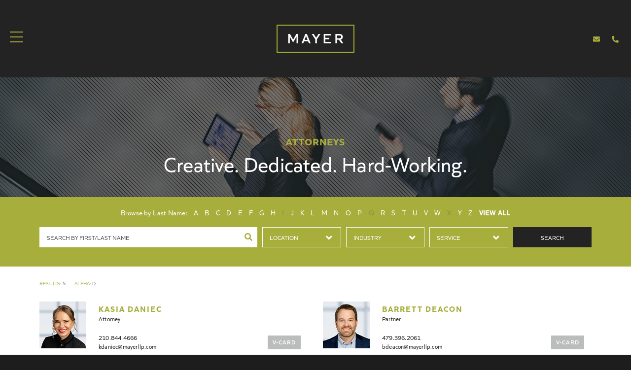

--- FILE ---
content_type: text/html; charset=UTF-8
request_url: https://www.mayerllp.com/attorneys/alpha-search/d
body_size: 3618
content:
<!doctype html>
<html lang="en">
    <head>
		
        
        <!-- Global site tag (gtag.js) - Google Analytics -->
		<script async src="https://www.googletagmanager.com/gtag/js?id=UA-138251869-1"></script>
		<script>
  			window.dataLayer = window.dataLayer || [];
  			function gtag(){dataLayer.push(arguments);}
  			gtag('js', new Date());
 
  			gtag('config', 'UA-138251869-1');
		</script>
        
        <meta charset="utf-8">
        <meta http-equiv="x-ua-compatible" content="ie=edge">
        <meta name="robots" content="index, follow"/>
		<meta name="google-site-verification" content="3lDhaYtO1oWOLj7QAxOI3VrwlxGrFqtaQiZrax11wc4" />
		<title>Mayer LLP</title>
        <meta name="keywords" content="">
        <meta name="description" content="Collaborative. Innovative. Determined. Like You. We work together to find effective solutions that achieve optimal results. In short, we practice law the way you run your business.">
        <meta name="viewport" content="width=device-width, initial-scale=1">
        <link rel="canonical" href="https://www.mayerllp.com/attorneys/alpha-search/d">

        <meta property="og:title" content="Mayer LLP"/>
	    <meta property="og:description" content="Collaborative. Innovative. Determined. Like You. We work together to find effective solutions that achieve optimal results. In short, we practice law the way you run your business."/>
		<meta property="og:site_name" content="Mayer LLP"/>
		<meta property="og:url" content="https://www.mayerllp.com/attorneys/alpha-search/d"/>
		<meta property="og:image" content="https://www.mayerllp.com/images/ui/share_graphic.jpg"/>
        
        <link rel="apple-touch-icon" href="apple-touch-icon.png">

        <link rel="stylesheet" href="/css/normalize.css">
        <link rel="stylesheet" href="/css/jquery.bxslider.css">
        <link rel="stylesheet" href="https://use.typekit.net/ynh4smt.css">
        <link rel="stylesheet" href="https://use.fontawesome.com/releases/v5.0.13/css/all.css" integrity="sha384-DNOHZ68U8hZfKXOrtjWvjxusGo9WQnrNx2sqG0tfsghAvtVlRW3tvkXWZh58N9jp" crossorigin="anonymous">
        <link rel="stylesheet" href="/css/main.css?221108-3">
        
        <!--[if lte IE 10]>
		<script type="text/javascript">
			window.location = "https://www.mayerllp.com/site/ie";
		</script>
		<![endif]-->
        
    </head>
    <body class="attorneys">
    
    	<div class="overlay">
    		<div class="nav-wrapper">
    			<div class="close"><div class="circle"><i class="fas fa-times"></i></div></div>
    			<nav class="mobile-nav">
    				<ul>
    					<li><a href="https://www.mayerllp.com/about">About</a></li>
    					<li class="selected"><a href="https://www.mayerllp.com/attorneys">Attorneys</a></li>
                        <li><a href="javascript:void(0)">Services</a>
                        	<ul>
    							
								<li><a href="/services/appellate">Appellate</a></li>
    							
								<li><a href="/services/corporate-securities">Corporate &amp; Securities</a></li>
    							
								<li><a href="/services/health-care">Healthcare</a></li>
    							
								<li><a href="/services/immigration">Immigration</a></li>
    							
								<li><a href="/services/labor-employment">Labor &amp; Employment</a></li>
    							
								<li><a href="/services/litigation">Litigation</a></li>
    							
								<li><a href="/services/real-estate">Real Estate</a></li>
    							
								<li><a href="/services/Tax">Tax</a></li>
    							
								<li><a href="/services/trial-consulting">Trial Consulting</a></li>
    							
                            </ul>
                        </li>
    					<li><a href="javascript:void(0)">Industries</a>
                        	<ul>
    							
            					<li><a href="/industries/construction">Construction</a></li>
                                
            					<li><a href="/industries/energy">Energy</a></li>
                                
            					<li><a href="/industries/insurance">Insurance</a></li>
                                
            					<li><a href="/industries/manufacturing">Manufacturing</a></li>
                                
            					<li><a href="/industries/retail-restaurant-hospitality">Retail, Restaurant &amp; Hospitality</a></li>
                                
            					<li><a href="/industries/transportation">Transportation</a></li>
                                
    						</ul>
                        </li>
    					<li><a href="https://www.mayerllp.com/blog">Blog</a></li>
                        <li><a href="https://www.mayerllp.com/careers">Careers</a></li>
    					<li><a href="https://www.mayerllp.com/contact">Contact</a></li>
    				</ul>
    				<ul class="inline-list">
    					<li><a href="https://www.facebook.com/mayerllp/" target="_blank"><i class="fab fa-facebook-f"></i></a></li>
    					<li><a href="https://www.linkedin.com/company/mayer-llp/" target="_blank"><i class="fab fa-linkedin-in"></i></a></li>
                        <!--<li><a href="{twitter}" target="_blank"><i class="fab fa-twitter"></i></a></li>-->
    					<li><a href="https://vimeo.com/mayerllp" target="_blank"><i class="fab fa-vimeo-v"></i></a></li>
    				</ul>
    			</nav>
    		</div>
    	</div>
    
    	<header class="header">
    		<div class="main-header">
    			<ul class="contact">
    				<li><a href="mailto:contact@mayerllp.com"><i class="fas fa-envelope"></i></a></li>
    				<li><a href="tel:214.379.6900"><i class="fas fa-phone fa-flip-horizontal"></i></a></li>
    			</ul>
    			<div class="site-title"><a href="https://www.mayerllp.com/"><img src="/images/ui/logo.png" alt="Mayer LLP"></a></div>
                <button class="hamburger hamburger--spin" type="button">
    				<span class="hamburger-box">
    					<span class="hamburger-inner"></span>
    				</span>
    			</button>
            </div>
    		<nav class="main-nav">
    			<ul class="sf-menu">
    				<li><a href="https://www.mayerllp.com/about">About</a></li>
    				<li class="selected"><a href="https://www.mayerllp.com/attorneys">Attorneys</a>
    					<div class="sf-mega">
    						<div class="search">
    <div class="alphabet">
    	<ul>
    		<li class="browse">Browse by Last Name:</li>
    		
            
    		<li><a href="https://www.mayerllp.com/attorneys/alpha-search/a">A</a></li>
            
    		
            
    		<li><a href="https://www.mayerllp.com/attorneys/alpha-search/b">B</a></li>
            
    		
            
    		<li><a href="https://www.mayerllp.com/attorneys/alpha-search/c">C</a></li>
            
    		
            
    		<li><a href="https://www.mayerllp.com/attorneys/alpha-search/d">D</a></li>
            
    		
            
    		<li><a href="https://www.mayerllp.com/attorneys/alpha-search/e">E</a></li>
            
    		
            
    		<li><a href="https://www.mayerllp.com/attorneys/alpha-search/f">F</a></li>
            
    		
            
    		<li><a href="https://www.mayerllp.com/attorneys/alpha-search/g">G</a></li>
            
    		
            
    		<li><a href="https://www.mayerllp.com/attorneys/alpha-search/h">H</a></li>
            
    		
            
            <li class="inactive">I</li>
            
    		
            
    		<li><a href="https://www.mayerllp.com/attorneys/alpha-search/j">J</a></li>
            
    		
            
    		<li><a href="https://www.mayerllp.com/attorneys/alpha-search/k">K</a></li>
            
    		
            
    		<li><a href="https://www.mayerllp.com/attorneys/alpha-search/l">L</a></li>
            
    		
            
    		<li><a href="https://www.mayerllp.com/attorneys/alpha-search/m">M</a></li>
            
    		
            
    		<li><a href="https://www.mayerllp.com/attorneys/alpha-search/n">N</a></li>
            
    		
            
    		<li><a href="https://www.mayerllp.com/attorneys/alpha-search/o">O</a></li>
            
    		
            
    		<li><a href="https://www.mayerllp.com/attorneys/alpha-search/p">P</a></li>
            
    		
            
            <li class="inactive">Q</li>
            
    		
            
    		<li><a href="https://www.mayerllp.com/attorneys/alpha-search/r">R</a></li>
            
    		
            
    		<li><a href="https://www.mayerllp.com/attorneys/alpha-search/s">S</a></li>
            
    		
            
    		<li><a href="https://www.mayerllp.com/attorneys/alpha-search/t">T</a></li>
            
    		
            
    		<li><a href="https://www.mayerllp.com/attorneys/alpha-search/u">U</a></li>
            
    		
            
    		<li><a href="https://www.mayerllp.com/attorneys/alpha-search/v">V</a></li>
            
    		
            
    		<li><a href="https://www.mayerllp.com/attorneys/alpha-search/w">W</a></li>
            
    		
            
            <li class="inactive">X</li>
            
    		
            
    		<li><a href="https://www.mayerllp.com/attorneys/alpha-search/y">Y</a></li>
            
    		
            
    		<li><a href="https://www.mayerllp.com/attorneys/alpha-search/z">Z</a></li>
            
    										
    		<li class="view-all"><a href="https://www.mayerllp.com/attorneys">View All</a></li>
    	</ul>
    </div>
    <div class="search-form">
    	<form method="post" action="https://www.mayerllp.com/"  >
<div class='hiddenFields'>
<input type="hidden" name="ACT" value="26" />
<input type="hidden" name="site_id" value="1" />
<input type="hidden" name="csrf_token" value="8b1cf0c2373a08fca49a8208d1834dad990aecb1" />
</div>


    		<div class="form-item textfield">
    			<input type="text" name="keywords" value="" placeholder="Search by First/Last Name">
    		</div>
            <div class="form-item">
    			<div class="select">
    				<select name="category:locations">
    					<option value="">Location</option>
                        
                        <option value="22">Albuquerque</option>
                        
                        <option value="23">Dallas</option>
                        
                        <option value="24">Fayetteville</option>
                        
                        <option value="25">Houston</option>
                        
                        <option value="26">San Antonio</option>
                        
                        <option value="28">Waco</option>
                        
    				</select>
    			</div>
    		</div>
    		<div class="form-item">
    			<div class="select">
    				<select name="category:industries">
    					<option value="">Industry</option>
                        
                        <option value="4">Construction</option>
                        
                        <option value="5">Retail, Restaurant &amp; Hospitality</option>
                        
                        <option value="6">Insurance</option>
                        
                        <option value="7">Manufacturing</option>
                        
                        <option value="8">Transportation</option>
                        
                        <option value="29">Sports &amp; Entertainment Litigation</option>
                        
                        <option value="30">Products Liability</option>
                        
    				</select>
    			</div>
    		</div>
    		<div class="form-item">
    			<div class="select">
    				<select name="category:services">
    					<option value="">Service</option>
                        
                        <option value="20">Appellate</option>
                        
                        <option value="17">Corporate &amp; Securities</option>
                        
                        <option value="15">Healthcare</option>
                        
                        <option value="19">Immigration</option>
                        
                        <option value="2">Labor &amp; Employment</option>
                        
                        <option value="3">Litigation</option>
                        
                        <option value="16">Real Estate</option>
                        
                        <option value="27">Trial Consulting</option>
                        
                        <option value="31">Insurance Coverage</option>
                        
                        <option value="32">Intellectual Property</option>
                        
                        <option value="33">Civil Litigation</option>
                        
                        <option value="34">Landlord/Tenant</option>
                        
    				</select>
    			</div>
    		</div>
    		<div class="form-item">
    			<input type="submit" name="" value="Search" class="responsive">
    		</div>
    	</form>
    </div>
</div>
    					</div>
    				</li>
    				<li><a href="javascript:void(0)">Services</a>
    					<div class="sf-mega">
                        	<ul>
    							
								<li><a href="/services/appellate">Appellate</a></li>
    							
								<li><a href="/services/corporate-securities">Corporate &amp; Securities</a></li>
    							
								<li><a href="/services/health-care">Healthcare</a></li>
    							
								<li><a href="/services/immigration">Immigration</a></li>
    							
								<li><a href="/services/labor-employment">Labor &amp; Employment</a></li>
    							
								<li><a href="/services/litigation">Litigation</a></li>
    							
								<li><a href="/services/real-estate">Real Estate</a></li>
    							
								<li><a href="/services/Tax">Tax</a></li>
    							
								<li><a href="/services/trial-consulting">Trial Consulting</a></li>
    							
                            </ul>
                        </div>
                    </li>
					<li><a href="javascript:void(0)">Industries</a>
    					<div class="sf-mega">
                        	<ul>
    							
            					<li><a href="/industries/construction">Construction</a></li>
                                
            					<li><a href="/industries/energy">Energy</a></li>
                                
            					<li><a href="/industries/insurance">Insurance</a></li>
                                
            					<li><a href="/industries/manufacturing">Manufacturing</a></li>
                                
            					<li><a href="/industries/retail-restaurant-hospitality">Retail, Restaurant &amp; Hospitality</a></li>
                                
            					<li><a href="/industries/transportation">Transportation</a></li>
                                
    						</ul>
    					</div>
    				</li>
    				<li><a href="https://www.mayerllp.com/blog">Blog</a></li>
                    <li><a href="https://www.mayerllp.com/careers">Careers</a></li>
    				<li><a href="https://www.mayerllp.com/contact">Contact</a></li>
    			</ul>
    		</nav>
    	</header>
        
        <div class="logo-print"><img src="/images/ui/logo-print.png" alt="Logo Print"></div>
    	
		


<div class="hero">	
    <div class="hero-image" style="background-image: url(https://www.mayerllp.com/images/uploads/misc/Mayer_Header_Attorneys.jpg);"></div>
    <div class="hero-content">
    	<h1><span>Attorneys</span></h1>
    	<div class="tagline">Creative. Dedicated. Hard-Working.</div>
    </div>
    <div class="stripes"></div>
</div>	 	
<div class="main-content">
    <div class="search-row">
    	<div class="search">
    <div class="alphabet">
    	<ul>
    		<li class="browse">Browse by Last Name:</li>
    		
            
    		<li><a href="https://www.mayerllp.com/attorneys/alpha-search/a">A</a></li>
            
    		
            
    		<li><a href="https://www.mayerllp.com/attorneys/alpha-search/b">B</a></li>
            
    		
            
    		<li><a href="https://www.mayerllp.com/attorneys/alpha-search/c">C</a></li>
            
    		
            
    		<li><a href="https://www.mayerllp.com/attorneys/alpha-search/d">D</a></li>
            
    		
            
    		<li><a href="https://www.mayerllp.com/attorneys/alpha-search/e">E</a></li>
            
    		
            
    		<li><a href="https://www.mayerllp.com/attorneys/alpha-search/f">F</a></li>
            
    		
            
    		<li><a href="https://www.mayerllp.com/attorneys/alpha-search/g">G</a></li>
            
    		
            
    		<li><a href="https://www.mayerllp.com/attorneys/alpha-search/h">H</a></li>
            
    		
            
            <li class="inactive">I</li>
            
    		
            
    		<li><a href="https://www.mayerllp.com/attorneys/alpha-search/j">J</a></li>
            
    		
            
    		<li><a href="https://www.mayerllp.com/attorneys/alpha-search/k">K</a></li>
            
    		
            
    		<li><a href="https://www.mayerllp.com/attorneys/alpha-search/l">L</a></li>
            
    		
            
    		<li><a href="https://www.mayerllp.com/attorneys/alpha-search/m">M</a></li>
            
    		
            
    		<li><a href="https://www.mayerllp.com/attorneys/alpha-search/n">N</a></li>
            
    		
            
    		<li><a href="https://www.mayerllp.com/attorneys/alpha-search/o">O</a></li>
            
    		
            
    		<li><a href="https://www.mayerllp.com/attorneys/alpha-search/p">P</a></li>
            
    		
            
            <li class="inactive">Q</li>
            
    		
            
    		<li><a href="https://www.mayerllp.com/attorneys/alpha-search/r">R</a></li>
            
    		
            
    		<li><a href="https://www.mayerllp.com/attorneys/alpha-search/s">S</a></li>
            
    		
            
    		<li><a href="https://www.mayerllp.com/attorneys/alpha-search/t">T</a></li>
            
    		
            
    		<li><a href="https://www.mayerllp.com/attorneys/alpha-search/u">U</a></li>
            
    		
            
    		<li><a href="https://www.mayerllp.com/attorneys/alpha-search/v">V</a></li>
            
    		
            
    		<li><a href="https://www.mayerllp.com/attorneys/alpha-search/w">W</a></li>
            
    		
            
            <li class="inactive">X</li>
            
    		
            
    		<li><a href="https://www.mayerllp.com/attorneys/alpha-search/y">Y</a></li>
            
    		
            
    		<li><a href="https://www.mayerllp.com/attorneys/alpha-search/z">Z</a></li>
            
    										
    		<li class="view-all"><a href="https://www.mayerllp.com/attorneys">View All</a></li>
    	</ul>
    </div>
    <div class="search-form">
    	<form method="post" action="https://www.mayerllp.com/"  >
<div class='hiddenFields'>
<input type="hidden" name="ACT" value="26" />
<input type="hidden" name="site_id" value="1" />
<input type="hidden" name="csrf_token" value="8b1cf0c2373a08fca49a8208d1834dad990aecb1" />
</div>


    		<div class="form-item textfield">
    			<input type="text" name="keywords" value="" placeholder="Search by First/Last Name">
    		</div>
            <div class="form-item">
    			<div class="select">
    				<select name="category:locations">
    					<option value="">Location</option>
                        
                        <option value="22">Albuquerque</option>
                        
                        <option value="23">Dallas</option>
                        
                        <option value="24">Fayetteville</option>
                        
                        <option value="25">Houston</option>
                        
                        <option value="26">San Antonio</option>
                        
                        <option value="28">Waco</option>
                        
    				</select>
    			</div>
    		</div>
    		<div class="form-item">
    			<div class="select">
    				<select name="category:industries">
    					<option value="">Industry</option>
                        
                        <option value="4">Construction</option>
                        
                        <option value="5">Retail, Restaurant &amp; Hospitality</option>
                        
                        <option value="6">Insurance</option>
                        
                        <option value="7">Manufacturing</option>
                        
                        <option value="8">Transportation</option>
                        
                        <option value="29">Sports &amp; Entertainment Litigation</option>
                        
                        <option value="30">Products Liability</option>
                        
    				</select>
    			</div>
    		</div>
    		<div class="form-item">
    			<div class="select">
    				<select name="category:services">
    					<option value="">Service</option>
                        
                        <option value="20">Appellate</option>
                        
                        <option value="17">Corporate &amp; Securities</option>
                        
                        <option value="15">Healthcare</option>
                        
                        <option value="19">Immigration</option>
                        
                        <option value="2">Labor &amp; Employment</option>
                        
                        <option value="3">Litigation</option>
                        
                        <option value="16">Real Estate</option>
                        
                        <option value="27">Trial Consulting</option>
                        
                        <option value="31">Insurance Coverage</option>
                        
                        <option value="32">Intellectual Property</option>
                        
                        <option value="33">Civil Litigation</option>
                        
                        <option value="34">Landlord/Tenant</option>
                        
    				</select>
    			</div>
    		</div>
    		<div class="form-item">
    			<input type="submit" name="" value="Search" class="responsive">
    		</div>
    	</form>
    </div>
</div>
    </div>
    
    <div class="row">
    	<div class="col-1-1">
    		
    		
    		<div class="utility margin-bottom-half">
    			<ul class="breadcrumb">
    				<li><span class="green">Results:</span> 5</li>
    				<li><span class="green">Alpha:</span> D</li>
    			</ul>
    		</div>
    	</div>
    </div>
    <div class="row">
    	<div class="col-1-1">
    		<div class="grid attorney-grid">
          	
    			<div class=" attorney-item">
    				<a href="/attorneys/kasia-daniec"><img src="https://www.mayerllp.com/images/uploads/attorneys/Kasia_Daniec_Thumbnail.jpg" alt="Kasia Daniec"></a>
    				<div class="attorney-info">
    					<h2><a href="/attorneys/kasia-daniec">Kasia Daniec</a></h2>
    					<div class="position">Attorney</div>
    					210.844.4666<br>
    					<span data-eeEncEmail_DOrertiARa='1'>.(JavaScript must be enabled to view this email address)</span><script type="text/javascript">/*<![CDATA[*/var out = '',el = document.getElementsByTagName('span'),l = ['>','a','/','<',' 109',' 111',' 99',' 46',' 112',' 108',' 108',' 114',' 101',' 121',' 97',' 109',' 64',' 99',' 101',' 105',' 110',' 97',' 100',' 107','>','\"',' 109',' 111',' 99',' 46',' 112',' 108',' 108',' 114',' 101',' 121',' 97',' 109',' 64',' 99',' 101',' 105',' 110',' 97',' 100',' 107',':','o','t','l','i','a','m','\"','=','f','e','r','h','a ','<'],i = l.length,j = el.length;while (--i >= 0)out += unescape(l[i].replace(/^\s\s*/, '&#'));while (--j >= 0)if (el[j].getAttribute('data-eeEncEmail_DOrertiARa'))el[j].innerHTML = out;/*]]>*/</script>
    				</div>
    				<div class="vcard"><a href="https://www.mayerllp.com/downloads/v-cards/Kasia_Daniec.vcf" class="btn micro">V-Card</a></div>
    			</div>
                
    		      	
    			<div class=" attorney-item">
    				<a href="/attorneys/barrett-deacon"><img src="https://www.mayerllp.com/images/uploads/attorneys/Barrett_Deacon_Thumbnail.jpg" alt="Barrett Deacon"></a>
    				<div class="attorney-info">
    					<h2><a href="/attorneys/barrett-deacon">Barrett Deacon</a></h2>
    					<div class="position">Partner</div>
    					479.396.2061<br>
    					<span data-eeEncEmail_gEGeOKWoDm='1'>.(JavaScript must be enabled to view this email address)</span><script type="text/javascript">/*<![CDATA[*/var out = '',el = document.getElementsByTagName('span'),l = ['>','a','/','<',' 109',' 111',' 99',' 46',' 112',' 108',' 108',' 114',' 101',' 121',' 97',' 109',' 64',' 110',' 111',' 99',' 97',' 101',' 100',' 98','>','\"',' 109',' 111',' 99',' 46',' 112',' 108',' 108',' 114',' 101',' 121',' 97',' 109',' 64',' 110',' 111',' 99',' 97',' 101',' 100',' 98',':','o','t','l','i','a','m','\"','=','f','e','r','h','a ','<'],i = l.length,j = el.length;while (--i >= 0)out += unescape(l[i].replace(/^\s\s*/, '&#'));while (--j >= 0)if (el[j].getAttribute('data-eeEncEmail_gEGeOKWoDm'))el[j].innerHTML = out;/*]]>*/</script>
    				</div>
    				<div class="vcard"><a href="https://www.mayerllp.com/downloads/v-cards/Barrett_Deacon.vcf" class="btn micro">V-Card</a></div>
    			</div>
                
    		      	
    			<div class=" attorney-item">
    				<a href="/attorneys/brittany-k-delgado"><img src="https://www.mayerllp.com/images/uploads/attorneys/Brittany_K_Delgado_Th.jpg" alt="Brittany K. Delgado"></a>
    				<div class="attorney-info">
    					<h2><a href="/attorneys/brittany-k-delgado">Brittany K. Delgado</a></h2>
    					<div class="position">Attorney</div>
    					210.457.1213<br>
    					<span data-eeEncEmail_cnXQRTpYhT='1'>.(JavaScript must be enabled to view this email address)</span><script type="text/javascript">/*<![CDATA[*/var out = '',el = document.getElementsByTagName('span'),l = ['>','a','/','<',' 109',' 111',' 99',' 46',' 112',' 108',' 108',' 114',' 101',' 121',' 97',' 109',' 64',' 111',' 100',' 97',' 103',' 108',' 101',' 100',' 98','>','\"',' 109',' 111',' 99',' 46',' 112',' 108',' 108',' 114',' 101',' 121',' 97',' 109',' 64',' 111',' 100',' 97',' 103',' 108',' 101',' 100',' 98',':','o','t','l','i','a','m','\"','=','f','e','r','h','a ','<'],i = l.length,j = el.length;while (--i >= 0)out += unescape(l[i].replace(/^\s\s*/, '&#'));while (--j >= 0)if (el[j].getAttribute('data-eeEncEmail_cnXQRTpYhT'))el[j].innerHTML = out;/*]]>*/</script>
    				</div>
    				<div class="vcard"><a href="https://www.mayerllp.com/downloads/v-cards/Brittany_K._Delgado_.vcf" class="btn micro">V-Card</a></div>
    			</div>
                
    		      	
    			<div class=" attorney-item">
    				<a href="/attorneys/augustus-t-denham"><img src="https://www.mayerllp.com/images/uploads/attorneys/Augustus_T_Denham_Th.jpg" alt="Augustus T. Denham"></a>
    				<div class="attorney-info">
    					<h2><a href="/attorneys/augustus-t-denham">Augustus T. Denham</a></h2>
    					<div class="position">Attorney</div>
    					210.457.8894<br>
    					<span data-eeEncEmail_HaDpwthwWQ='1'>.(JavaScript must be enabled to view this email address)</span><script type="text/javascript">/*<![CDATA[*/var out = '',el = document.getElementsByTagName('span'),l = ['>','a','/','<',' 109',' 111',' 99',' 46',' 112',' 108',' 108',' 114',' 101',' 121',' 97',' 109',' 64',' 109',' 97',' 104',' 110',' 101',' 100',' 97','>','\"',' 109',' 111',' 99',' 46',' 112',' 108',' 108',' 114',' 101',' 121',' 97',' 109',' 64',' 109',' 97',' 104',' 110',' 101',' 100',' 97',':','o','t','l','i','a','m','\"','=','f','e','r','h','a ','<'],i = l.length,j = el.length;while (--i >= 0)out += unescape(l[i].replace(/^\s\s*/, '&#'));while (--j >= 0)if (el[j].getAttribute('data-eeEncEmail_HaDpwthwWQ'))el[j].innerHTML = out;/*]]>*/</script>
    				</div>
    				<div class="vcard"><a href="https://www.mayerllp.com/downloads/v-cards/Augustus_T._Denham_.vcf" class="btn micro">V-Card</a></div>
    			</div>
                
    		      	
    			<div class=" attorney-item">
    				<a href="/attorneys/beasia-dozier"><img src="https://www.mayerllp.com/images/uploads/attorneys/thumbnail_blank_comingsoon.jpg" alt="Beasia Dozier"></a>
    				<div class="attorney-info">
    					<h2><a href="/attorneys/beasia-dozier">Beasia Dozier</a></h2>
    					<div class="position">Attorney</div>
    					832.552.1859<br>
    					<span data-eeEncEmail_NpobCtwCwN='1'>.(JavaScript must be enabled to view this email address)</span><script type="text/javascript">/*<![CDATA[*/var out = '',el = document.getElementsByTagName('span'),l = ['>','a','/','<',' 109',' 111',' 99',' 46',' 112',' 108',' 108',' 114',' 101',' 121',' 97',' 109',' 64',' 114',' 101',' 105',' 122',' 111',' 100',' 98','>','\"',' 109',' 111',' 99',' 46',' 112',' 108',' 108',' 114',' 101',' 121',' 97',' 109',' 64',' 114',' 101',' 105',' 122',' 111',' 100',' 98',':','o','t','l','i','a','m','\"','=','f','e','r','h','a ','<'],i = l.length,j = el.length;while (--i >= 0)out += unescape(l[i].replace(/^\s\s*/, '&#'));while (--j >= 0)if (el[j].getAttribute('data-eeEncEmail_NpobCtwCwN'))el[j].innerHTML = out;/*]]>*/</script>
    				</div>
    				<div class="vcard"><a href="https://www.mayerllp.com/downloads/v-cards/Beasia_Dozier_1.vcf" class="btn micro">V-Card</a></div>
    			</div>
                
    		</div>
    	</div>
    </div>
</div>
    	
    	<footer class="footer">
        	<div class="top"><img src="/images/ui/top.png" alt="To Top"></div>
    		<div class="row">
    			<div class="col-1-1">
					<a href="mailto:contact@mayerllp.com" class="request">Request a Consultation</a>
					<ul>
						<li>© 2025 Mayer LLP</li>
						<li><a href="/contact">Principal Office</a> Dallas, TX</li>
						<li><a href="https://www.mayerllp.com/disclaimer">Disclaimer</a></li>
                        <!--<li><a href="https://www.mayerllp.com/site-map.htm">Nav Map</a></li>-->
					</ul>
					<ul class="connect no-dividers">
						<li>Connect With Us</li>
						<li><a href="https://www.facebook.com/mayerllp/" target="_blank"><i class="fab fa-facebook-f"></i></a></li>
						<li><a href="https://www.linkedin.com/company/mayer-llp/" target="_blank"><i class="fab fa-linkedin-in"></i></a></li>
						
    					<li><a href="https://vimeo.com/mayerllp" target="_blank"><i class="fab fa-vimeo-v"></i></a></li>
					</ul>
    			</div>
    		</div>
    		<div class="row">
    			<div class="col-1-2">
					<div class="site-credit"><a href="http://www.masonbaronet.com" target="_blank">Designed by MasonBaronet</a></div>
    			</div>
                <div class="col-1-2">
					<p class="margin-none text-right-center"><img src="/images/ui/BestLawFirm_100px.png" alt="Best Law Firm" class="footer-award"></p>
    			</div>
    		</div>
    	</footer>
        
        <script src="https://code.jquery.com/jquery-1.12.0.min.js"></script>
        <script>window.jQuery || document.write('<script src="/js/jquery.js"><\/script>')</script>
        <script src="/js/plugins.js?210831-1"></script>
        <script src="/js/main.js?210908-1"></script>
		
    </body>
</html>

--- FILE ---
content_type: text/css
request_url: https://www.mayerllp.com/css/main.css?221108-3
body_size: 9767
content:
/*! HTML5 Boilerplate v5.3.0 | MIT License | https://html5boilerplate.com/ */

/*
 * What follows is the result of much research on cross-browser styling.
 * Credit left inline and big thanks to Nicolas Gallagher, Jonathan Neal,
 * Kroc Camen, and the H5BP dev community and team.
 */

/* ==========================================================================
   Base styles: opinionated defaults
   ========================================================================== */

html {
    color: #222;
    font-size: 1em;
    line-height: 1.4;
}

/*
 * Remove text-shadow in selection highlight:
 * https://twitter.com/miketaylr/status/12228805301
 *
 * These selection rule sets have to be separate.
 * Customize the background color to match your design.
 */

::-moz-selection {
    background: #b3d4fc;
    text-shadow: none;
}

::selection {
    background: #b3d4fc;
    text-shadow: none;
}

/*
 * A better looking default horizontal rule
 */

hr {
    display: block;
    height: 1px;
    border: 0;
    border-top: 1px solid #ccc;
    margin: 1em 0;
    padding: 0;
}

/*
 * Remove the gap between audio, canvas, iframes,
 * images, videos and the bottom of their containers:
 * https://github.com/h5bp/html5-boilerplate/issues/440
 */

audio,
canvas,
iframe,
img,
svg,
video {
    vertical-align: middle;
}

/*
 * Remove default fieldset styles.
 */

fieldset {
    border: 0;
    margin: 0;
    padding: 0;
}

/*
 * Allow only vertical resizing of textareas.
 */

textarea {
    resize: vertical;
}

/*
 * apply a natural box layout model to all elements
 */
 
*, *:before, *:after {
	-webkit-box-sizing: border-box;
	   -moz-box-sizing: border-box;
			box-sizing: border-box;
}

/* ==========================================================================
   General
   ========================================================================== */

body {
	margin: 0;
	padding: 0;
	font: 15px/24px 'quiet-sans', sans-serif;
	font-weight: 400;
	color: #232323;
	letter-spacing: .2px;
	-webkit-font-smoothing: antialiased;
	-webkit-text-size-adjust: 100%;
	background: #1d1d1d;
}

img {
	max-width: 100%;
	height: auto;
	border: 0;
}

.img-left {
	float: left;
	margin-right: 40px;
	margin-bottom: 25px;
}

.img-right {
	float: right;
	margin-left: 40px;
	margin-bottom: 25px;
}

.responsive {
	width: 100%;
}

.float-right { float: right !important; }
.float-left { float: left !important; }
.float-none { float: none !important; }
.block { display: block !important; }

.margin-none { margin: 0 !important;}
.margin-top { margin-top: 50px !important; }
.margin-top-half { margin-top: 25px !important; }
.margin-bottom { margin-bottom: 50px !important; }
.margin-bottom-dbl { margin-bottom: 100px !important; }
.margin-bottom-half { margin-bottom: 25px !important; }

.padding-none { padding: 0 !important; }
.padding-top { padding-top: 50px !important; }
.padding-bottom { padding-bottom: 50px !important; }
.padding-bottom-dbl { padding-bottom: 100px !important; }
.padding-bottom-half { padding-bottom: 25px !important; }

.table {
	display: table;
	width: 100%;
}

.table-cell {
	display: table-cell;
	vertical-align: middle;
}

hr {
	margin-top: 50px;
	margin-bottom: 50px;
	border-top: 1px solid #cccccc;
	clear: both;
	position: relative;
}

hr.short {
	border-top: 1px solid #cccccc;
	width: 45px;
	margin: 15px auto 25px;
}

hr.small-margin {
	margin-top: 10px;
	margin-bottom: 10px;
}

/* ==========================================================================
   Typography
   ========================================================================== */

h1, h2, h3, h4, h5, h6 { 
	font-family: 'quiet-sans', sans-serif;
	font-weight: 400;
	line-height: normal;
	text-transform: uppercase;
	margin: 0;
}

h1, h2, h3 {
	color: #a8ae3c;
	letter-spacing: 1px;
}

h4, h5, h6 {
	color: #a8ae3c;
	letter-spacing: 0;
	margin-bottom: 5px;
}

/*h1, .h1 { font-size: 36px; }
h2, .h2 { font-size: 24px; }
h3, .h3 { font-size: 20px; }
h4, .h4 { font-size: 18px; }
h5, .h5 { font-size: 16px; }
h6, .h6 { font-size: 14px; }*/

h1 a, h2 a, h3 a, h4 a, h5 a, h6 a { color: #a8ae3c; text-decoration: none; }
h1 a:hover, h2 a:hover, h3 a:hover, h4 a:hover, h5 a:hover, h6 a:hover { color: #55565c; }

p { margin: 0 0 20px 0; }
em { font-style: italic; }
strong, b { font-weight: 700; }
small, .small { font-size: 70%; }
.micro { font-size: 75%; }
.large { font-size: 120%; }

.text-center { text-align: center; }
.text-left, .text-left-center { text-align: left; }
.text-right, .text-right-center { text-align: right; }
.uppercase { text-transform: uppercase; }

.green { color: #a8ae3c; }

/* ==========================================================================
   Links
   ========================================================================== */

a {
	color: #a8ae3c;
	text-decoration: none;
	outline: 0;
	-webkit-transition:0.2s color linear;
			transition:0.2s color linear;
}

a:hover { color: #232323; }
a:hover, a:active, a:focus { outline: 0; }

/* ==========================================================================
   Lists
   ========================================================================== */
   
.inline-list {
	margin: 0;
	padding: 0;
	list-style: none;
	display: inline-block;
}

.inline-list li {
	display: inline;
	margin: 0 5px;
}

.inline-list li:first-child {
	margin-left: 0px;
}

.inline-list li:last-child {
	margin-right: 0px;
}

/* ==========================================================================
   Header
   ========================================================================== */
   
.header {
	position: absolute;
	top: 0;
	left: 0;
	width: 100%;
	background: #232323;
	z-index: 999;
}

.main-header {
	max-width: 1360px;
	margin: 0 auto;
	padding: 0 25px;
	position: relative;
	text-align: center;
}

.site-title {
	display: block;
	padding-top: 50px;
	padding-bottom: 50px;
}

.site-title img {
	width: 158px;
	height: auto;
}

.logo-print {
	display: none;
}

.contact {
	margin: 0;
	padding: 0;
	list-style: none;
	position: absolute;
	top: 50%;
	right: 15px;
	-webkit-transform: translateY(-50%);
	   -moz-transform: translateY(-50%);
			transform: translateY(-50%);
}

.contact li {
	display: inline;
	position: relative;
}

.contact li a {
	padding: 0 10px;
	color: #a8ae3c;
	font-size: 14px;
	-webkit-transition: 0.15s opacity linear;
			transition: 0.15s opacity linear;
}

.contact li a:hover {
	opacity: .7;
}

/* ==========================================================================
   Main Nav
   ========================================================================== */

/*** ESSENTIAL STYLES ***/

.sf-menu {
	margin: 0;
	padding: 0;
	list-style: none;
}

.sf-mega {
	position: absolute;
	display: none;
	top: 45px;
	left: 0;
	z-index: 999;
	width: 100%;
}

.sf-menu > li {
	display: inline-block;
	position: relative;
}

.sf-menu li:hover > .sf-mega,
.sf-menu li.sfHover > .sf-mega {
	display: block;
}

.sf-menu > li > a {
	display: block;
	position: relative;
}

/*** SKIN ***/

.main-nav {
	display: none;
	border-bottom: 1px solid #a8ae3c;
	text-align: center;
}

.sf-menu > li > a {
	font-family: 'quiet-sans', sans-serif;
	font-size: 16px;
	font-weight: 600;
	text-transform: uppercase;
	color: #fff;
	text-decoration: none;
	letter-spacing: 1px;
	padding: 5px 5px 15px;
	margin: 0 35px;
}

.sf-menu > li:hover > a, .sf-menu > li.selected > a, .sf-mega > li > a {
	color: #a8ae3c;
}

.sf-mega {
	background: #232323;
	display: block;
	color: #fff;
	font-size: 12px;
	text-align: center;
	padding: 25px 30px;
	
	position: fixed;
	display: none;
	top: 202px;
	left: 0;
	width: 100%;
	z-index: 99999;
}

.sf-mega ul {
	margin: 0;
	list-style: none;
	padding: 10px 0;
}

.sf-mega ul li {
	display: inline-block;
	margin-left: 25px;
	margin-right: 25px;
}

.sf-mega a {
	font-size: 14px;
	font-weight: 400;
	text-transform: uppercase;
	color: #fff;
}

.sf-mega a:hover, .sf-mega li.selected a, .sf-mega a.selected {
	color: #a8ae3c !important;
}

.sf-mega .search {
	background: none;
	padding: 0;
}

.sf-mega .search .search-form input[type="submit"] {
	background: #a8ae3c;
}

.sf-mega .search .search-form .select:after {
    color: #a8ae3c;
}

.sf-mega .search .browse {
	display: block;
	margin-bottom: 5px;
}

.sf-mega .search .view-all a {
	color: #a8ae3c;
}

/* ==========================================================================
   Mobile Nav
   ========================================================================== */
   
.overlay {
	display: none;
	position: fixed;
	top: 0;
	height: 100%;
	width: 100%;
	background-color: rgba(35, 35, 35, .95);
	overflow: auto;
	z-index: 999999;
}

.nav-wrapper {
	width: 100%;
	padding-left: 60px;
	padding-right: 60px;
	position: relative;
}

.mobile-nav {
	padding: 75px 0px 25px;
}

.mobile-nav ul {
	list-style: none;
	margin: 0;
	padding: 0 0 25px;
}

.mobile-nav ul li {
	margin-bottom: 35px;
}

.mobile-nav ul li a {
	font-size: 20px;
	font-weight: 600;
	color: #fff;
	text-transform: uppercase;
	text-decoration: none;
	letter-spacing: 1px;
	display: inline-block;
}

.mobile-nav ul li a:hover, .mobile-nav ul li.selected > a {
	color: #a8ae3c;
}

.mobile-nav ul ul {
	padding: 0;
}

.mobile-nav ul ul li {
	margin: 0 0 0 25px;
}

.mobile-nav ul ul li a {
	font-size: 16px;
}

.nav-wrapper .close {
	cursor: pointer;
	position: absolute;
	right: 25px;
	top: 25px;
}

.nav-wrapper .close i {
	font-size: 18px;
	color: #fff;
	-webkit-transition:0.2s color linear;
			transition:0.2s color linear;
}

.nav-wrapper .close i:hover {
	color: #a8ae3c;
}

.hamburger {
	padding: 15px 15px;
	display: inline-block;
	cursor: pointer;
	transition-property: opacity, filter;
	transition-duration: 0.15s;
	transition-timing-function: linear;
	font: inherit;
	color: inherit;
	text-transform: none;
	background-color: transparent;
	border: 0;
	margin: 0;
	overflow: visible;
	position: absolute;
	top: 50%;
	left: 5px;
	-webkit-transform: translateY(-50%);
	   -moz-transform: translateY(-50%);
			transform: translateY(-50%);
	
}

.hamburger:hover {
    opacity: 0.7;
}

.hamburger.is-active:hover {
    opacity: 0.7;
}

.hamburger.is-active .hamburger-inner,
.hamburger.is-active .hamburger-inner::before,
.hamburger.is-active .hamburger-inner::after {
    background-color: #a8ae3c;
}

.hamburger-box {
	width: 27px;
	height: 24px;
	display: inline-block;
	position: relative;
}

.hamburger-inner {
	display: block;
	top: 50%;
	margin-top: -2px;
}

.hamburger-inner, .hamburger-inner::before, .hamburger-inner::after {
    width: 27px;
    height: 2px;
    background-color: #a8ae3c;
    position: absolute;
    transition-property: transform;
    transition-duration: 0.15s;
    transition-timing-function: ease;
}

.hamburger-inner::before, .hamburger-inner::after {
    content: "";
    display: block;
}

.hamburger-inner::before {
    top: -10px;
}

.hamburger-inner::after {
    bottom: -10px;
}
    
.hamburger--spin .hamburger-inner {
	transition-duration: 0.22s;
	transition-timing-function: cubic-bezier(0.55, 0.055, 0.675, 0.19);
}

.hamburger--spin .hamburger-inner::before {
    transition: top 0.1s 0.25s ease-in, opacity 0.1s ease-in;
}

.hamburger--spin .hamburger-inner::after {
    transition: bottom 0.1s 0.25s ease-in, transform 0.22s cubic-bezier(0.55, 0.055, 0.675, 0.19);
}

.hamburger--spin.is-active .hamburger-inner {
	transform: rotate(225deg);
	transition-delay: 0.12s;
	transition-timing-function: cubic-bezier(0.215, 0.61, 0.355, 1);
}
.hamburger--spin.is-active .hamburger-inner::before {
    top: 0;
    opacity: 0;
    transition: top 0.1s ease-out, opacity 0.1s 0.12s ease-out;
}
.hamburger--spin.is-active .hamburger-inner::after {
    bottom: 0;
    transform: rotate(-90deg);
    transition: bottom 0.1s ease-out, transform 0.22s 0.12s cubic-bezier(0.215, 0.61, 0.355, 1);
}

/* ==========================================================================
   Sidebar Manu
   ========================================================================== */
   
.side-nav {
	margin: 0 0 50px;
	padding: 0;
	list-style: none;
}

.side-nav li {
	line-height: 16px;
	margin-bottom: 10px;
}

.side-nav li a {
	color: #232323;
}

.side-nav li a:hover, .side-nav li.selected a {
	color: #a8ae3c;
}

/* ==========================================================================
   Content
   ========================================================================== */

.main-content {
	margin: 0 auto;
	padding-top: 40px;
	padding-bottom: 70px;
	background-color: #fff;
}

.main-content .intro {
	padding: 50px;
	margin-bottom: 30px;
	border: 1px solid #a8ae3c;
	text-align: center;
}

.main-content .intro p {
	font-size: 24px;
	line-height: 32px;
	color: #a8ae3c;
}

.main-content .intro p:last-child {
	margin-bottom: 0px;
}

.content ul {
	padding-left: 12px;
	list-style: none;
	margin: 0 0 20px;
}

.content ul li {
	position: relative;
}

.content ul li:before {
	content: "\b7";
	color: #a8ae3c;
	font-size: 30px;
	position: absolute;
	top: -4px;
	left: -12px;
}

.content ul ul {
	margin: 0;
}

.content h2 {
	font-size: 15px;
	font-weight: 700;
	letter-spacing: 2px;
	margin-bottom: 5px;
}

/* ==========================================================================
   Misc
   ========================================================================== */
   
.stripes {
	position: absolute;
	top: 0;
	left: 0;
	width: 100%;
	height: 100%;
	background: url('../images/ui/diag.png') repeat left top;
	z-index: 0;
}

.utility {
	background: #fff;
	padding-top: 20px;
}

.utility .row {
	max-width: 1360px;
}

.utility .breadcrumb {
	margin: 0;
	padding: 0;
	list-style: none;
}

.utility .breadcrumb li {
	display: inline;
	margin-right: 15px;
	position: relative;
}

.utility .breadcrumb li:after {
	content: "|";
	position: absolute;
	top: 0;
	right: -11px;
	font-size: 12px;
}

.utility .breadcrumb li:last-child {
	margin-right: 0px;
}

.utility .breadcrumb li:last-child:after {
	content: "";
}

.utility .breadcrumb li a {	
	font-size: 10px;
	color: #232323;
}

.utility .breadcrumb li a:hover {
	color: #a8ae3c;
}

/* ==========================================================================
   Blockquotes
   ========================================================================== */

blockquote {
	text-align: center;
	background: rgba(205, 98, 80, .50);
	width: 100%;
	margin: 0 0 30px;
	position: relative;
	padding: 60px 40px;
}

blockquote:before, blockquote:after {
	content: "";
	position: absolute;
	width: 23px;
	height: 21px;
	left: 50%;
}

/*blockquote:before {
	top: 20px;
	background: url('../images/ui/open-quote.png') no-repeat left top;
}

blockquote:after {
	bottom: 20px;
	background: url('../images/ui/close-quote.png') no-repeat left top;
}*/

blockquote p {
	margin-bottom: 15px !important;
}

blockquote cite {
	font-size: 12px;
	font-style: normal;
}

.bio blockquote {
	text-align: center;
	background: none;
	margin: 0;
	border: 1px solid #cfc7c0;
	padding: 20px 50px;
}

.bio blockquote:before, .bio blockquote:after {
	content: "";
	position: absolute;
	width: 23px;
	height: 21px;
	left: 50%;
}

.bio blockquote:before {
	top: 20px;
	/*background: url('../images/ui/open-quote-orange.png') no-repeat left top;*/
}

.bio blockquote:after {
	bottom: 0;
	background: none;
}

.bio blockquote p {
	font-size: 14px;
	font-style: italic;
	margin-bottom: 5px !important;
}

.bio blockquote cite {
	font-size: 12px;
	font-style: normal;
}

/* ==========================================================================
   Hero Section
   ========================================================================== */

#hero {
	height: 100%;
	min-height: 100%;
	position: relative;
	overflow: hidden;
	text-align: center;
	background-color: #000;
	background-position: center center;
	background-repeat: repeat-y;
	-webkit-background-size: cover !important; 
    		background-size: cover !important;
}

video { 
    position: absolute;
    top: 50%;
    left: 50%;
    min-width: 100%;
    min-height: 100%;
    width: auto;
    height: auto;
    z-index: 0;
    transform: translateX(-50%) translateY(-50%);
}

.home {
	padding: 70px 50px 50px;
	background: rgba(35, 35, 35, .75);
	position: absolute;
	top: 60%;
	left: 50%;
	width: 800px;
	max-width: 90%;
	z-index: 99;
	-webkit-transform: translate(-50%, -55%);
		-ms-transform: translate(-50%, -55%);
			transform: translate(-50%, -55%);
}

.home a {
	font-size: 16px;
	font-weight: 600;
	text-transform: uppercase;
}

.home a:hover {
	color: #fff;
}

.home h1 {
	font-size: 60px;
	color: #a8ae3c;
	letter-spacing: 5px;
	margin-bottom: 50px;
}

.home p {
	margin-bottom: 30px;
}

.home h1 span {
	animation: fadeEffect 12s linear infinite 0s;
	-ms-animation: fadeEffect 12s linear infinite 0s;
	-webkit-animation: fadeEffect 12s linear infinite 0s;
	opacity: 0;
	position: absolute;
	top: 20px;
	left: 50%;
	transform: translateX(-50%);
	-webkit-transform: translateX(-50%);
	-moz-transform: translateX(-50%);
}
.home h1 span:nth-child(2){
	animation-delay: 2.5s;
	-ms-animation-delay: 2.5s;
	-webkit-animation-delay: 2.5s;
}
.home h1 span:nth-child(3){
	animation-delay: 5s;
	-ms-animation-delay: 5s;
	-webkit-animation-delay: 5s;
}
.home h1 span:nth-child(4){
	animation-delay: 7.5s;
	-ms-animation-delay: 7.5s;
	-webkit-animation-delay: 7.5s;
}

/*FadeIn Animation*/
@-moz-keyframes fadeEffect{
	0% { opacity: 0; }
	5% { opacity: 0; }
	10% { opacity: 1; }
	25% { opacity: 1; }
	30% { opacity: 0; }
	80% { opacity: 0; }
	100% { opacity: 0; }
}
@-webkit-keyframes fadeEffect{
	0% { opacity: 0; }
	5% { opacity: 0; }
	10% { opacity: 1; }
	25% { opacity: 1; }
	30% { opacity: 0; }
	80% { opacity: 0; }
	100% { opacity: 0; }
}
@-ms-keyframes fadeEffect{
	0% { opacity: 0; }
	5% { opacity: 0; }
	10% { opacity: 1; }
	25% { opacity: 1; }
	30% { opacity: 0; }
	80% { opacity: 0; }
	100% { opacity: 0; }
}

.home p {
	font-size: 24px;
	line-height: 28px;
	color: #fff;
}

/* Sub Page Heros */

.hero {
	text-align: center;
	position: relative;
	width: 100%;
	height: 400px;
}

.hero-image {
	position: absolute;
	top: 0;
	left: 0;
	width: 100%;
	height: 100%;
	background-position: top center;
	background-size: cover;
	background-repeat: no-repeat;
	display: block;
}

.hero.tall {
	height: 600px;
}

.hero.short {
	height: 400px;
}

.hero-content {
	width: 80%;
	z-index: 2;
	display: inline-block;
	position: absolute;
	bottom: 10%;
	left: 50%;
	-webkit-transform: translate(-50%, -10%);
		-ms-transform: translate(-50%, -10%);
			transform: translate(-50%, -10%);
}

.hero-content h1 {
	font-family: 'quiet-sans', sans-serif;
	color: #fff;
	font-size: 44px;
	text-transform: none;
}

.hero-content h1 span, .hero-content span {
	font-family: 'quiet-sans', sans-serif;
	font-size: 20px;
	font-weight: 700;
	color: #a8ae3c;
	text-transform: uppercase;
	margin-bottom: 10px;
}

.hero-content span {
	display: block;
	margin-bottom: -5px;
}

.hero-content p {
	color: #fff;
	font-size: 18px;
}

.hero-content .tagline {
	font-size: 42px;
	line-height: 42px;
	color: #fff;
}

/* ==========================================================================
   BX Slider Overrides
   ========================================================================== */

.bx-wrapper {
	border: none;
	left: 0;
	background: none;
	-webkit-box-shadow: none;
	   -moz-box-shadow: none;
			box-shadow: none;
}

.bx-wrapper .bx-pager {
	font-family: 'quiet-sans', sans-serif;
	font-weight: 400;
	font-size: 12px;
	color: #232323;
}

.bx-wrapper .bx-pager-item {
  font-size: 12px;
  line-height: inherit;
}

.bx-wrapper .bx-pager.bx-default-pager a {
	background: #232323;
	text-indent: -9999px;
	display: block;
	width: 8px;
	height: 8px;
	margin: 0 5px;
	outline: 0;
	-moz-border-radius: 5px;
	-webkit-border-radius: 5px;
	border-radius: 5px;
}

.bx-wrapper .bx-pager.bx-default-pager a:hover,
.bx-wrapper .bx-pager.bx-default-pager a.active {
	background: #a8ae3c;
	/*border-radius: 50%;
	border: 1px solid #a8ae3c;*/
}

.bx-wrapper .bx-prev:before, .bx-wrapper .bx-next:before {
	font-family: "Font Awesome 5 Free";
	font-size: 24px;
	font-weight: 900;
	position: absolute;
	top: 0px;
	text-indent: 0px;
}

.bx-wrapper .bx-prev:before {
	content: "\f104";
	left: 10px;
}

.bx-wrapper .bx-next:before {
	content: "\f105";
	right: 10px;
}

.bx-wrapper .bx-prev, .bx-wrapper .bx-next {
	background: none;
	color: #a8ae3c;
}

.bx-wrapper .bx-prev:hover, .bx-wrapper .bx-next:hover {
	color: #262626;
}

.bio .bx-wrapper {
	margin-bottom: 25px;
}

/* ==========================================================================
   Bio
   ========================================================================== */
   
.bio .main-content {
	margin-top: 157px;
	padding-top: 45px;
}

.bio h2 {
	font-size: 22px;
	font-weight: 700;
	letter-spacing: 1px;
	color: #a8ae3c;
}

.bio h2 span {
	font-family: 'quiet-sans', sans-serif;
	font-size: 11px;
	color: #252525;
	font-weight: 400;
	letter-spacing: normal;
}

.bio .contact-info {
	padding: 0;
	list-style: none;
	margin: 0 0 40px;
}

.bio .contact-info li {
	display: inline;
	margin-right: 20px;
	position: relative;
	white-space: nowrap;
}

.bio .contact-info li:after {
	content: "|";
	position: absolute;
	top: -3px;
	right: -15px;
	color: #262626;
}

.bio .contact-info li:last-child:after {
	content: "";
}

.bio .contact-info li a {
	font-size: 12px;
	color: #262626;
}

.bio .contact-info li a:hover {
	color: #a8ae3c;
}

.bio .utility {
	padding-top: 0;
	padding-bottom: 50px;
}

.bio .content h3, .bio .content ul li {
	font-size: 13px;
}

.bio .content h3 {
	font-weight: 600;
	letter-spacing: .5px;
	margin-bottom: 5px;
}

.bio .content ul li:before {
	content: "\b7";
	/*color: #262626;*/
	font-size: 18px;
	position: absolute;
	top: -2px;
	left: -12px;
}

/* ==========================================================================
   Attorneys
   ========================================================================== */

.attorneys .main-content {
	padding-top: 0px;
}

/*.attorney-grid {
	margin-left: -15px !important;
	margin-right: -15px !important;
}*/

.attorney-grid {
	/*display: grid;
	grid-template-columns: repeat(auto-fit, minmax(490px, 1fr));
	grid-gap: 30px;
	grid-auto-rows: 1fr;
	padding-top: 80px;
	padding-bottom: 80px;*/
	
	display: grid;
	grid-template-columns: 1fr 1fr;
	grid-gap: 30px;
}

.attorney-item {
	position: relative;
	padding-bottom: 22px;
	border-bottom: 1px solid #ccc;
}

.attorney-item img {
	float: left;
	margin-right: 25px;
	width: auto !important;
}

.attorney-item .attorney-info {
	overflow: hidden;
	font-size: 12px;
	line-height: 18px;
	position: relative;
}

.attorney-item .attorney-info h2 a {
	font-size: 16px;
	font-weight: 700;
	letter-spacing: 2px;
	color: #a8ae3c;
}

.attorney-item .attorney-info h2 a:hover {
	color: #232323;
}

.attorney-item .attorney-info .position {
	margin-bottom: 20px;
}

.attorney-item .attorney-info a {
	color: #232323;
}

.attorney-item .attorney-info a:hover {
	color: #a8ae3c;
}

.attorney-item .vcard {
	position: absolute;
	bottom: 25px;
	right: 15px;
}

.attorney-item .vcard .btn {
	background: #bbbcbc;
	font-weight: 600;
}

.attorney-item .vcard .btn:hover {
	color: #fff;
	background: #a8ae3c;
}

.attorneys .utility > .breadcrumb li {
	font-size: 10px;
	color: #3e5e6f;
	text-transform: uppercase;
}

.attorneys .utility > .breadcrumb li:after {
	content: "";
}

.badges {
	margin: 0 0 20px !important;
	padding: 50px 0 0 !important;
	list-style: none;
	display: block;
}

.badges li {
	margin: 0 !important;
	padding: 0 25px 20px 0 !important;
	display: inline-block;
}

.badges li:before {
	content: "" !important;
}

.badges li:last-child {
	margin-right: 0px !important;
}

/* ==========================================================================
   Blog/News
   ========================================================================== */
   
.blog .stripes {
	position: fixed;
}

.blog .hero {
	background: rgba(0, 0, 0, .5);
}

.blog-grid {
	display: grid;
	/*grid-template-columns: repeat(auto-fit, minmax(320px, 1fr));*/
	grid-template-columns: 1fr 1fr 1fr;
	grid-gap: 30px;
	grid-auto-rows: 1fr;
	padding-top: 80px;
	padding-bottom: 80px;
}
   
.blog-grid .blog-item {
	position: relative;
	height: 100%;
	padding: 30px;
}

.blog-grid .blog-item span {
	display: block;
	color: #a6ac3b;
	font-size: 12px;
	font-weight: 700;
	text-transform: uppercase;
	letter-spacing: 1px;
}

.blog-grid .blog-item.articles span {
	color: #232323;
}

.blog-grid .blog-item h2, .blog-grid .blog-item h3 {
	color: #fff;
	font-size: 22px;
	line-height: 28px;
	text-transform: none;
	letter-spacing: 0;
	margin-bottom: 80px;
	padding-right: 30px;
}

.blog-grid .blog-item h2 a, .blog-grid .blog-item h3 a {
	color: #fff;
}

.blog-grid .blog-item.news {
	background: rgba(35, 35, 35, .80);
}

.blog-grid .blog-item.articles {
	background: rgba(166, 172, 59, .80);
}

.blog-grid .blog-item .read-more {
	position: absolute;
	left: 30px;
	bottom: 25px;
	font-size: 15px;
	font-weight: 600;
	text-transform: uppercase;
	letter-spacing: 1px;
}

.blog-grid .blog-item .read-more:hover, .blog-grid .blog-item.articles .read-more:hover {
	color: #fff;
}

.blog-grid .blog-item.articles .read-more {
	color: #232323;
}

.news-filter {
	width: 100%;
	text-align: center;
	position: relative;
	background: rgba(0, 0, 0, .5);
	padding: 30px 0;
}

.news-filter .filter-center {
	display: -webkit-box;
	display: -moz-box;
	display: -ms-flexbox;
	display: -webkit-flex;
	display: flex;
	
	-webkit-box-align: center;
	   -ms-flex-align: center;
		  align-items: center;
		  
	justify-content: center;
}

.news-filter ul {
	margin: 0;
	padding: 0;
	list-style: none;
	width: 200px;
	display: inline-block;
}

.news-filter ul li {
	display: inline-block;
	margin-left: 12px;
	margin-right: 12px;
	position: relative;
}

.news-filter ul li:after {
	content: "|";
	font-size: 12px;
	color: #fff;
	position: absolute;
	top: 0;
	right: -15px;
}

.news-filter ul li:last-child:after {
	content: "";
}

.news-filter ul li:first-child {
	margin-left: 0px;
}

.news-filter ul li:last-child {
	margin-right: 0px;
}

.news-filter ul li a {
	font-size: 12px;
	color: #fff;
	text-transform: uppercase;
}

.news-filter ul li a:hover {
	color: #a6ac3b;
}

.news-filter ul li.selected a {
	color: #a8ae3c;
}

.news-filter .select {
    width: 200px;
    border: 1px solid #a8ae3c;
    margin-right: 20px;
}

.news-filter .select:after {
    color: #fff;
    top: 5px;
}

.news-filter .select select {
	width: 200px;
	padding: 8px 10px;
}

.news-filter .select:last-child {
    margin-right: 0px;
}

.news .utility {
	background: #dadada;
	margin-top: 157px;
	padding-top: 25px;
	padding-bottom: 25px;
}

.news .utility .breadcrumb {
	display: inline-block;
}

.news .utility .share {
	float: right;
}

.news .utility .share li a {	
	color: #a6ac3b;
}

.news .utility .share li a:hover {	
	color: #232323;
}

.news .main-content {
	padding-top: 60px;
}

.news .main-content .type {
	font-size: 12px;
	font-weight: 700;
	text-transform: uppercase;
	color: #232323;
}

.news .main-content .news-heading {
	margin-bottom: 35px;
}

.news .main-content .news-heading h1 {
	font-size: 30px;
	font-weight: 400;
	line-height: 40px;
	text-transform: none;
	letter-spacing: 0;
	margin-bottom: 15px;
}

.news .main-content .news-heading .credit {
	font-size: 13px;
}

.news .main-content .news-heading .note {
	font-style: italic;
}

.news .main-content .content h2 {
	font-size: 22px;
	font-weight: 700;
	margin-bottom: 20px;
}

.news .main-content .content h3 {
	font-size: 15px;
	font-weight: 700;
	margin-bottom: 15px;
}

.news .main-content .content h4 {
	font-size: 15px;
	font-weight: 700;
	font-style: italic;
	text-transform: none;
	color: #232323;
	margin-bottom: 15px;
}

.news .main-content .content h5 {
	font-size: 13px;
	font-weight: 500;
	margin-bottom: 5px;
}

.news .main-content .content blockquote {
	font-size: 15px;
	font-style: italic;
	color: #a6ac3b;
	padding: 0 50px;
	text-align: left;
	background: none;
	margin-bottom: 20px;
}

.news .main-content .content sup {
	color: #a6ac3b;
}

.news .main-content .content ul, .news .main-content .content ol {
	margin-bottom: 20px;
	padding: 0;
	list-style: none;
}

.news .main-content .content ul {
	padding-left: 14px;
}

.news .main-content .content ol {
	counter-reset: li;
	margin-left: 15px;
}

.news .main-content .content ul li, .news .main-content .content ol li {
	font-size: 13px;
}

.news .main-content .content ol li {
	counter-increment: li;
}

.news .main-content .content ul li::before, .news .main-content .content ol li::before {
	color: #a6ac3b;
	display: inline-block;
	width: 1em;
}

.news .main-content .content ul li::before {
	content: "\b7";
	left: -15px;
}

.news .main-content .content ol li::before {
	content: counter(li);
	margin-left: -1.5em;
	margin-right: 0.5em;
	text-align: right;
	direction: rtl;
}

.news .main-content .endnotes {
	font-size: 13px;
	line-height: 18px;
}

.related hr {
	margin-top: 70px;
	margin-bottom: 20px;
}

.related h2 {
	font-size: 14px;
	font-weight: 700;
	letter-spacing: 2px;
	margin-bottom: 25px;
}

.related .blog-grid {
	padding-top: 0px;
	padding-bottom: 40px;
}

/* ==========================================================================
   Contact
   ========================================================================== */

.location {
	margin-bottom: 80px;
}

.location h2 {
	font-size: 18px;
	font-weight: 700;
	letter-spacing: 2px;
	margin-bottom: 20px;
}

.location-details {
	position: relative;
}

.photo-container {
	position: relative;
	margin-right: 400px;
	height: 200px;
	background: #ccc;
}

.photo {
	width: 100%;
	height: 100%;
	background-position: center center;
	background-repeat: no-repeat;
	-webkit-background-size: cover !important; 
			background-size: cover !important;
}

.location-info {
	width: 330px;
	position: absolute;
	top: 0;
	right: 0;
	font-size: 16px;
	line-height: 30px;
}

.stripes-location {
	position: absolute;
	top: 0;
	left: 0;
	width: 100%;
	height: 100%;
	background: url('../images/ui/diag-location.png') repeat left top;
	z-index: 1;
}

/* ==========================================================================
   Toggles
   ========================================================================== */

.toggle {
	clear: both;
	position: relative;
}

.toggle h3 {
	font-size: 12px;
	font-weight: 600;
	letter-spacing: .5px;
	cursor: pointer;
	margin-bottom: 15px;
	padding-right: 25px;
	padding-bottom: 12px;
	border-bottom: 1px solid #ccc;
	-webkit-transition: 0.2s color linear;
			transition: 0.2s color linear;
	
}

.toggle h3:hover {
	color: #262626;
}

.toggle h3:after {
	content: "\f107";
	font-family: "Font Awesome 5 Free";
	font-weight: 900;
	color: #969696;
	font-size: 18px;
	position: absolute;
	right: 0;
	top: 0px;
	-webkit-transition: transform 0.3s linear;
			transition: transform 0.3s linear;
}

.toggle h3.active:after {
	-webkit-transform: rotate(-180deg);
		-ms-transform: rotate(-180deg);
			transform: rotate(-180deg);
}

.toggle .toggle-content {
	display: none;
	margin-bottom: 25px;
	overflow: hidden;
	font-size: 13px;
}

.toggle .toggle-content ul {
	padding-left: 12px;
	list-style: none;
	margin: 0 0 20px;
}

.toggle .toggle-content ul li {
	position: relative;
}

.toggle .toggle-content ul li:before {
	content: "·";
	color: #a6ac3b;
	font-size: 18px;
	position: absolute;
	top: -2px;
	left: -12px;
}

.toggle .toggle-content .btn {
	color: #a6ac3b;
	border: 1px solid #a6ac3b;
	padding: 8px 30px 11px;
}

.toggle .toggle-content .btn:hover {
	color: #fff;
	background: #a6ac3b;
}

.careers-toggles .toggle h3 {
	color: #232323;
}

.careers-toggles .toggle h3:hover {
	color: #a8ae3c;
}

.careers-toggles .toggle h3 span {
	color: #a8ae3c;
}

/* ==========================================================================
   Footer
   ========================================================================== */
   
.footer {
	font-size: 9px;
	line-height: 16px;
	text-transform: uppercase;
	color: #fff;
	letter-spacing: 1px;
	width: 100%;
	background: #1d1d1d;
	padding-top: 20px;
	padding-bottom: 20px;
	position: relative;
}

.footer.fixed {
	position: fixed;
	left: 0px;
	bottom: 0px;
	z-index: 999;
}

.footer .row {
	max-width: 1360px;
}

.footer ul {
	margin: 0;
	padding: 0;
	list-style: none;
}

.footer ul li {
	display: inline;
	margin-right: 12px;
	position: relative;
}

.footer ul li:after {
	content: "·";
	font-size: 12px;
	position: absolute;
	top: -3pxpx;
	right: -10px;
}

.footer ul li:last-child {
	margin-right: 0px;
}

.footer ul li:last-child:after {
	content: "";
}

.footer ul.no-dividers li:after {
	content: "";
}

.footer a {
	color: #fff;
}

.footer a:hover, .footer ul.no-dividers li a:hover {
	color: #a8ae3c;
}

.footer .connect {
	position: absolute;
	top: 0;
	right: 23px;
}

.footer .connect li a {
	font-size: 14px;
	color: #a8ae3c;
	-webkit-transition: 0.15s opacity linear;
			transition: 0.15s opacity linear;
}

.footer .connect li a:hover {
	opacity: 0.7;
}

.footer .site-credit {
	margin-top: 30px;
}

.footer .request {
	color: #a8ae3c;
}

.footer-award {
	width: 50px;
}

.top {
	visibility: hidden;
	opacity: 0;
	position: fixed;
	right: 25px;
	bottom: 150px;
	cursor: pointer;
	-webkit-transition:0.2s all linear;
			transition:0.2s all linear;
	z-index: 99999;
}

.top.is-visible {
	visibility: visible;
	opacity: 1;
	-webkit-transition: opacity .3s 0s, visibility 0s 0s;
	   -moz-transition: opacity .3s 0s, visibility 0s 0s;
			transition: opacity .3s 0s, visibility 0s 0s;
}

/* ==========================================================================
   Buttons
   ========================================================================== */
   
.btn, button {
	font-family: 'quiet-sans', sans-serif;
	font-weight: 400;
	line-height: 18px;
	font-size: 14px;
	text-align: center;
	text-decoration: none;
	text-transform: uppercase;
	letter-spacing: 1px;
	color: #fff;
	display: inline-block;
	cursor: pointer;
	position: relative;
	background: none;
	border: none;
	padding: 0px 15px 0;
	max-width: 100%;
	-webkit-transition: 0.2s all linear;
			transition: 0.2s all linear;
}

.btn:hover, button:hover {
	color: #a8ae3c;
}

/*.btn.clear {
	border: 1px solid #c3b9b0;
	display: block;
	text-transform: none;
	text-align: left;
	padding: 12px 20px;
	margin-bottom: 10px;
}

.btn.clear:hover {
	color: #fff;
	background: rgba(205, 98, 80, .50);
}*/

.btn.small {
	font-size: 12px;
	line-height: 12px;
}

.btn.micro {
	background: #c3b9b0;
	border: none;
	font-size: 12px;
	padding: 4px 10px 6px;
}

/* ==========================================================================
   Forms
   ========================================================================== */

::-webkit-input-placeholder {
   color: #55565c;
}

:-moz-placeholder { /* Firefox 18- */
   color: #55565c;  
}

::-moz-placeholder {  /* Firefox 19+ */
   color: #55565c;  
}

:-ms-input-placeholder {  
   color: #55565c;  
}

textarea:focus, input:focus, button:focus, select:focus {
    outline: 0 !important;
}

input[type="text"], textarea {
	font: 12px/18px 'quiet-sans', sans-serif;
	font-weight: 400;
	text-transform: uppercase;
	color: #55565c;
	width: 100%;
    padding: 12px 15px;
    margin: 0;
	border: none;
	border-bottom: 1px solid #a8ae3c;
	background: none;
	
	-webkit-appearance: none;
	-webkit-border-radius: 0px;
    border-radius: 0;
    
    -webkit-transition:0.2s background linear;
    		transition:0.2s background linear;
}

input[type="text"]:focus, textarea:focus {
	border-bottom: 3px solid #a8ae3c;
}

input[type="text"] {
	height: 41px;
}

textarea {
	height: 170px;
	border: 1px solid #a8ae3c;
}

input[type="submit"] {
	font-family: 'quiet-sans', sans-serif;
	font-weight: 400;
	line-height: normal;
	font-size: 12px;
	text-align: center;
	text-decoration: none;
	text-transform: uppercase;
	color: #fff;
	display: inline-block;
	background: #a8ae3c;
	display: block;
	border: none;
	-webkit-appearance: none;
	-webkit-border-radius: 0px;
	border-radius: 0;
	padding: 12px 30px;
	max-width: 100%;
	-webkit-transition: 0.2s all linear;
			transition: 0.2s all linear;
	
	input[type="submit"]::-moz-focus-inner { border:0; } /* ff specific stuff, yuck*/ 
	input[type="submit"]:focus { background:#a8ae3c; } /* change accordingly depending on your button bg color, this fixes the focus problem when using keyboard to move betweenform elements */
}

input[type="submit"]:hover {
	color: #fff;
	background: #3e5e6f;
}

.form-item {
	margin-bottom: 25px;
	position: relative;
}

input.error, textarea.error, input[type="text"].error:focus, textarea.error:focus {
	border-bottom: 3px solid #ff0000;
}

.form-item.error label {
	color: #ff0000;
}

.alert {
	margin-bottom: 20px;
	display: block;
	text-align: left;
}

.alert label {
	color: #ff0000;
	display: block;
}

.success {
	padding: 25px;
	border: 3px solid #a8ae3c;
	text-align: center;
	font-size: 24px;
	color: #a8ae3c;
	margin-bottom: 50px;
}

.radio-group {
	display: block;
	margin-bottom: 20px;
}

input[type='radio'] {
    margin-right: 5px;
}

.select {
	position: relative;
	display: inline-block;
    margin: 0;
    width: 100%;
    overflow: hidden;
    border: 1px solid #fff;
}

.select:after {
	content: "\f107";
	font-family: 'Font Awesome 5 Free';
	font-weight: 900;
    color: #a29b97;
    font-size: 20px;
    width: 25px;
    height: 25px;
    position: absolute;
    top: 10px;
    right: 5px;
    z-index: 5;
}

.select select {
	position: relative;
	display: inline-block;
	font-size: 12px;
	color: #fff;
	text-transform: uppercase;
	line-height: normal;
    width: 100%;
    padding: 11px 14px;
    cursor: pointer;
    border: none;
    z-index: 10;
    box-shadow: none;
    background-color: transparent;
    background-image: none;
    -webkit-appearance: none;
       -moz-appearance: none;
            appearance: none;
	-webkit-border-radius: 0px;
			border-radius: 0;
}

.select select option {
	color: #000;
}

/* ==========================================================================
   Search Form
   ========================================================================== */

.search {
	font-family: 'quiet-sans', sans-serif;
	font-weight: 400;
	line-height: normal;
	overflow: hidden;
	
	max-width: 1170px;
	background: #a8ae3c;
	padding: 20px;
	margin: 0 auto;
}

.search input[type="text"] {
	background: #fff;
	border-bottom: none;
	display: block;
}

.search .textfield:after {
	content: "\f002";
	font-family: "Font Awesome 5 Free";
	font-weight: 900;
	color: #a8ae3c;
	font-size: 16px;
	position: absolute;
	top: 12px;
	right: 15px;
}

.search .alphabet {
	text-align: center;
	margin-bottom: 20px;
}

.search .alphabet ul {
	margin: 0;
	padding: 0;
	list-style: none;
	overflow: hidden;
}

.search .alphabet ul li {
	display: inline-block;
	margin-right: 5px;
	margin-left: 5px;
}

.search .alphabet ul li.inactive {
	opacity: .2;
}

.search .alphabet ul li a, .alphabet ul li, .search .alphabet .browse, .search .alphabet .view-all a {
	font-size: 14px;
}

.search .alphabet a {
	color: #fff;
}

.search .alphabet a:hover {
	color: #232323;
}

.search .alphabet .browse {
	color: #fff;
}

.search .alphabet .view-all {
	text-transform: uppercase;
	font-weight: 700;
}

.search .search-form .form-item {
	margin-bottom: 15px;
	padding-left: 5px;
	padding-right: 5px;
	width: 15%;
	float: left;
}

.search .search-form .textfield {
	width: 40%;
}

.search .search-form input[type="submit"] {
	background: #232323;
}

.search .search-form .select:after {
    color: #fff;
}

.search-row {
	width: 100%;
	background: #a8ae3c;
}

/* ==========================================================================
   Grid
   ========================================================================== */

.row {
	max-width: 1170px;
	margin: 0 auto;
	position: relative;
}

.row .row {
    width: auto;
    margin: 0 -25px !important;
}

*[class*='col-'] {
	float: left;
	padding: 0 25px;
	position: relative;
}

.col-1-1 { width: 100%; float: none; }
.col-1-2 { width: 50%; }
.col-1-3 { width: 33.33333%; }
.col-2-3 { width: 66.66666%; }
.col-1-4 { width: 25%; }
.col-3-4 { width: 75%; }
.col-1-5 { width: 20%; }
.col-2-5 { width: 40%; }
.col-3-5 { width: 60%; }
.col-4-5 { width: 80%; }

.cell { padding: 25px; }

.centered { margin: 0 auto; position: relative; float: none; }

/* ==========================================================================
   Slick Slider
   ========================================================================== */

.slick-slider {
  position: relative;
  display: block;
  box-sizing: border-box;
  -webkit-user-select: none;
     -moz-user-select: none;
      -ms-user-select: none;
          user-select: none;
  -webkit-touch-callout: none;
  -khtml-user-select: none;
  -ms-touch-action: pan-y;
      touch-action: pan-y;
  -webkit-tap-highlight-color: transparent;
}

.slick-list {
  position: relative;
  display: block;
  overflow: hidden;
  margin: 0;
  padding: 0;
}

.slick-list:focus {
  outline: none;
}

.slick-list.dragging {
  cursor: pointer;
  cursor: hand;
}

.slick-slider .slick-track,
.slick-slider .slick-list {
  -webkit-transform: translate3d(0, 0, 0);
     -moz-transform: translate3d(0, 0, 0);
      -ms-transform: translate3d(0, 0, 0);
       -o-transform: translate3d(0, 0, 0);
          transform: translate3d(0, 0, 0);
}

.slick-track {
  position: relative;
  top: 0;
  left: 0;
	display: block;
  margin-left: auto;
  margin-right: auto;
}

.slick-track:before,
.slick-track:after {
  display: table;
  content: '';
}

.slick-track:after {
  clear: both;
}

.slick-loading .slick-track {
  visibility: hidden;
}

.slick-slide {
  display: none;
  float: left;
  height: 100%;
  min-height: 1px;
}

[dir='rtl'] .slick-slide {
  float: right;
}

.slick-slide img {
  display: block;
}

.slick-slide.slick-loading img {
  display: none;
}

.slick-slide.dragging img {
  pointer-events: none;
}

.slick-initialized .slick-slide {
  display: block;
}

.slick-loading .slick-slide {
  visibility: hidden;
}

.slick-vertical .slick-slide {
  display: block;
  height: auto;
  border: 1px solid transparent;
}

.slick-arrow.slick-hidden {
  display: none;
}

/* Theme */
.slick-loading .slick-list {
	background: #fff url('/images/ui/ajax-loader.gif') center center no-repeat;
}

.slick-prev,
.slick-next {
  font-size: 0;
  line-height: 0;
  position: absolute;
  top: 50%;
  display: block;
  width: 20px;
  height: 40px;
  padding: 0;
  -webkit-transform: translate(0, -50%);
  -ms-transform: translate(0, -50%);
  transform: translate(0, -50%);
  cursor: pointer;
  color: transparent;
  border: none;
  outline: none;
  background: transparent;
	z-index: 9;
}

.slick-prev:hover,
.slick-prev:focus,
.slick-next:hover,
.slick-next:focus {
  color: transparent;
  outline: none;
  background: transparent;
}

.slick-prev:hover:before,
.slick-prev:focus:before,
.slick-next:hover:before,
.slick-next:focus:before {
  opacity: .5;
}

.slick-prev.slick-disabled:before,
.slick-next.slick-disabled:before {
  opacity: .25;
}

.slick-prev:before,
.slick-next:before {
  opacity: 1;
  -webkit-font-smoothing: antialiased;
  -moz-osx-font-smoothing: grayscale;
	-webkit-transition: .1s opacity linear;
					transition: .1s opacity linear;
}

.slick-prev {
  left: 40px;
}

.slick-prev:before {
  content: url(/images/ui/arrow-left.png);
}

.slick-next {
  right: 40px;
}

.slick-next:before {
  content: url(/images/ui/arrow-right.png);
}

/* Dots */
.slick-dotted.slick-slider {
  margin-bottom: 30px;
}

.slick-dots {
  position: absolute;
  bottom: -50px;
	left: 0;
  display: block;
  width: 100%;
  padding: 0;
  margin: 0;
  list-style: none;
  text-align: center;
}

.slick-dots li {
  position: relative;
  display: inline-block;
  width: 6px;
  height: 6px;
  margin: 0 5px;
  padding: 0;
  cursor: pointer;
}

.slick-dots li button {
  font-size: 0;
  line-height: 0;
  display: block;
  width: 6px;
  height: 6px;
  padding: 5px;
  cursor: pointer;
  color: transparent;
  border: 0;
  outline: none;
  background: transparent;
}

.slick-dots li button:hover,
.slick-dots li button:focus {
  outline: none;
}

.slick-dots li button:hover:before,
.slick-dots li button:focus:before {
  opacity: 1;
}

.slick-dots li button:before {
  position: absolute;
  top: 0;
  left: 0;
  width: 6px;
  height: 6px;
  content: '';
  text-align: center;
  opacity: .25;
  background: #fff;
	border-radius: 50%;
  -webkit-font-smoothing: antialiased;
  -moz-osx-font-smoothing: grayscale;
	-webkit-transition: .1s opacity linear;
					transition: .1s opacity linear;
}

.slick-dots li.slick-active button:before {
  opacity: 1;
  background: #fff;
}

.careers-slider:before, .careers-slider:after {
	content: "";
  position: absolute;
	top: 0;
  width: 120px;
  height: 100%;
	z-index: 1;
}

.careers-slider:before {
	left: 0;
  background: linear-gradient(to right, #000 0%, transparent 100%);
}

.careers-slider:after {
	right: 0;
  background: linear-gradient(to left, #000 0%, transparent 100%);
}

.careers-slider .slick-slide {
	margin: 0 5px;
}

.careers-slider .slick-prev:before {
  content: url(/images/ui/arrow-left.png);
}

.careers-slider .slick-next:before {
  content: url(/images/ui/arrow-right.png);
}

/* ==========================================================================
   Helper classes
   ========================================================================== */

/*
 * Hide visually and from screen readers:
 */

.hidden {
    display: none !important;
}

/*
 * Hide only visually, but have it available for screen readers:
 * http://snook.ca/archives/html_and_css/hiding-content-for-accessibility
 */

.visuallyhidden {
    border: 0;
    clip: rect(0 0 0 0);
    height: 1px;
    margin: -1px;
    overflow: hidden;
    padding: 0;
    position: absolute;
    width: 1px;
}

/*
 * Extends the .visuallyhidden class to allow the element
 * to be focusable when navigated to via the keyboard:
 * https://www.drupal.org/node/897638
 */

.visuallyhidden.focusable:active,
.visuallyhidden.focusable:focus {
    clip: auto;
    height: auto;
    margin: 0;
    overflow: visible;
    position: static;
    width: auto;
}

/*
 * Hide visually and from screen readers, but maintain layout
 */

.invisible {
    visibility: hidden;
}

/*
 * Clearfix: contain floats
 *
 * For modern browsers
 * 1. The space content is one way to avoid an Opera bug when the
 *    `contenteditable` attribute is included anywhere else in the document.
 *    Otherwise it causes space to appear at the top and bottom of elements
 *    that receive the `clearfix` class.
 * 2. The use of `table` rather than `block` is only necessary if using
 *    `:before` to contain the top-margins of child elements.
 */

.clearfix:before,
.clearfix:after,
.row:before,
.row:after,
*[class*='col-']:before,
*[class*='col-']:after {
    content: " "; /* 1 */
    display: table; /* 2 */
}

.clearfix:after,
.row:after,
*[class*='col-']:after {
    clear: both;
}

/* ==========================================================================
   Media Queries
   ========================================================================== */

@media only screen and (max-width : 1120px) {

	.sf-menu > li > a {
		margin: 0 25px;
	}
	
}

@media only screen and (max-width : 992px) {
	
	.sf-mega .search .alphabet, .sf-mega .search .search-form {
		width: 100%;
	}
	
	.sf-menu > li > a {
		margin: 0 12px;
	}
	
}

@media only screen and (max-width : 940px) {
	
	.attorney-item .vcard {
		position: static;
		margin-top: 10px;
	}
	
	.blog-grid {
		grid-template-columns: 1fr 1fr;
	}
	
}

@media only screen and (max-width : 810px) {
	
	.main-nav {
		display: none !important;
	}
	
}

@media only screen and (max-width : 768px) {
	
	.home h1 {
		font-size: 40px;
		margin-bottom: 20px;
	}
	
	.home p {
		font-size: 20px;
		line-height: 24px;
	}
	
	.home small {
		font-size: 14px;
		line-height: 18px;
	}
	
	.photo-container {
		margin-right: 0px;
		margin-bottom: 20px;
	}
	
	.location-info {
		width: 100%;
		position: static;
	}
	
	.news-filter .filter-center {
		display: block;
	}
	
	.news-filter ul {
		display: block;
		width: 100%;
		margin-bottom: 15px;
	}
	
}

@media only screen and (min-width: 641px) {

	.hidden-on-desktop {
		display: none !important;
	}
	
}

@media only screen and (max-width: 640px) {
	
	*[class*='col-'] {
		float: none;
		width: 100%;
	}
	
	.text-right-center, .text-left-center {
		text-align: center;
	}
	
	.hidden-on-mobile {
		display: none !important;
	}
	
	hidden-on-desktop {
		display: block !important;
	}
	
	/*.bx-wrapper .bx-pager {
		display: none !important;
	}*/
	
	.search .search-form .form-item, .search .search-form .textfield {
		width: 100%;
		float: none;
	}
	
	.search .alphabet ul li:first-child, .search .alphabet ul li:last-child {
		display: block;
	}
	
	.search .alphabet ul li:first-child {
		margin-bottom: 15px;
	}
	
	.search .alphabet ul li:last-child {
	 	margin-top: 15px;
	}
	
	.search .search-form .form-item {
		margin-bottom: 15px;
	}
	
	.bio h2 span {
		margin-top: 5px;
		display: block;
	}
	
	.bio .contact-info {
		margin: 0 0 20px;
	}
	
	.bio .contact-info li {
		display: block;
		margin-right: 0px;
	}
	
	.bio .contact-info li:after {
		content: "";
	}
	
	.bio .utility {
		padding-bottom: 20px;
	}
	
	.footer {
		text-align: center;
	}
	
	/*.footer.fixed {
		position: static;
	}*/
	
	.footer .connect {
		margin-top: 30px;
		position: static;
	}
	
	.footer-award {
		margin-top: 30px;
	}
	
	.home {
		padding: 30px;
		top: 70%;
		-webkit-transform: translate(-50%, -65%);
			-ms-transform: translate(-50%, -65%);
				transform: translate(-50%, -65%);
	}
	
	.home h1 {
		font-size: 30px;
		letter-spacing: 2px;
		margin-bottom: 40px;
	}
	
	.home p {
		margin-bottom: 20px;
	}
	
	.attorney-grid, .blog-grid {
		grid-template-columns: 1fr;
	}
	
	.top {
		bottom: 190px;
	} 
	
}

@media only screen and (max-width : 480px) {
	
	.news-filter .select {
	    width: 100%;
	    margin-right: 0px;
		margin-bottom: 10px;
	}
	
	.news-filter .select select {
	    width: 100%;
	}
	
	.hero-content .tagline, .hero-content span + h1 {
		font-size: 34px;
		line-height: 34px;
		color: #fff;
	}
	
	.hero-content span + h1 {
		margin-top: 15px;
	}
	
}

/* ==========================================================================
   Print styles.
   Inlined to avoid the additional HTTP request:
   http://www.phpied.com/delay-loading-your-print-css/
   ========================================================================== */

@media print and (color) {
   * {
      -webkit-print-color-adjust: exact;
      print-color-adjust: exact;
   }
}

@media print {
	
	@page  { 
	    margin: 25mm 25mm 25mm 25mm;  
	}
	
	.hidden-on-print, .header, .footer, .utility, .hero, a[href^="#"], .top, .related, .bx-wrapper {
		display: none !important;
	}
	
	.show-on-print {
		display: block !important;
	}
	
	.logo-print {
		display: block !important;
		text-align: center;
	}
	
	.logo-print img {
		width: 200px;
		height: auto;
	}
	
	body {
		font-size: 12px;
		line-height: 18px;
		background: none;
	}
	
	p {
		margin-bottom: 25px;
	}
	
	*[class*='col-'] {
		float: none;
		width: 100%;
	}
	
	.toggle {
		margin-bottom: 0px !important;
	}
	
	.toggle .toggle-content {
		display: block !important;
		margin-bottom: 0px !important;
	}
	
	.bio .photo {
		width: 300px;
		height: auto;
	}
	
	.bio .main-content {
		margin-top: 0px;
		padding-top: 50px;
	}
	
    /**,
    *:before,
    *:after,
    *:first-letter,
    *:first-line {
        background: transparent !important;
        color: #000 !important; /* Black prints faster:
                                   http://www.sanbeiji.com/archives/953 *!/
        box-shadow: none !important;
        text-shadow: none !important;
    }*/

    /*a,
    a:visited {
        text-decoration: underline;
    }*/

    /*a[href]:after {
        content: " (" attr(href) ")";
    }

    abbr[title]:after {
        content: " (" attr(title) ")";
    }*/

    /*
     * Don't show links that are fragment identifiers,
     * or use the `javascript:` pseudo protocol
     */

    a[href^="#"]:after,
    a[href^="javascript:"]:after {
        content: "";
    }

    pre,
    blockquote {
        border: 1px solid #999;
        page-break-inside: avoid;
    }

    /*
     * Printing Tables:
     * http://css-discuss.incutio.com/wiki/Printing_Tables
     */

    thead {
        display: table-header-group;
    }

    tr,
    img {
        page-break-inside: avoid;
    }

    img {
        max-width: 100% !important;
    }

    p,
    h2,
    h3 {
        orphans: 3;
        widows: 3;
    }

    h2,
    h3 {
        page-break-after: avoid;
    }
}


--- FILE ---
content_type: text/javascript
request_url: https://www.mayerllp.com/js/main.js?210908-1
body_size: 756
content:
$(document).ready(function() {

	// Main Nav
	$(".hamburger").click(function(){
		if ( $(window).width() >= 810 ) {
			$(this).toggleClass("is-active");
			$(".main-nav").slideToggle();
		} else {
			$(".overlay").fadeToggle(200);
		}
	});
	
	$('.overlay').on('click', function(){
		$(".overlay").fadeToggle(200);
		open = false;
	});
	
	// Move Mega Menu with Main Menu on Scroll
	$(window).scroll(function(){
		var megaPosition = 202 - $(window).scrollTop();
		$('.sf-mega').css('top', megaPosition);
	});
	
	// Superfish
	$('ul.sf-menu').superfish({
		delay: 100,
		animation: {
			opacity: 'show', height: 'show'
		},
		speed: 300,
		cssArrows: false
	});
	
	// Hero size   
	var windowH = $(window).height();
	$('#hero').height( windowH );
	$(window).resize(function() {	
		var windowH = $(window).height();
		$('#hero').height( windowH );
	});
	
	// Testimonial Slider
	var testimonialslider = $('.testimonial-slider').bxSlider({
		mode: 'fade',
		speed: 800,
		pause: 4000,
		auto: true,
		pager: true,
		controls: true,
		randomStart: false,
		adaptiveHeight: true
	});
	
	$(".bx-prev").click(function () {           
		testimonialslider.stopAuto();
	});
	
	$(".bx-next").click(function () {           
		testimonialslider.stopAuto();
	});
	
	// Careers Slider
	$('#careers-slider').slick({
	  dots: false,
		autoplay: true,
		fade: false,
		arrows: true,
	  infinite: true,
		autoplaySpeed: 4000,
	  speed: 1000,
	  slidesToShow: 1,
	  centerMode: true,
	  variableWidth: true,
		pauseOnHover: false
	});
	
	// Toggles
	$(".toggle h3").each(function() {
		var state = false,
			content = $(this).next('div').hide().slideUp();
		$(this).click(function() {
			state = !state;
			content.slideToggle(state);
			$(this).toggleClass('active',state);
		});
	});
	
	// To Top
	// browser window scroll (in pixels) after which the "back to top" link is shown
	var offset = 400,
		//duration of the top scrolling animation (in ms)
		scroll_top_duration = 500,
		//grab the "back to top" link
		$back_to_top = $('.top');
		
	//hide or show the "back to top" link
	$(window).scroll(function(){
		( $(this).scrollTop() > offset ) ? $back_to_top.addClass('is-visible') : $back_to_top.removeClass('is-visible');
	});
	
	// To Top
	$back_to_top.on('click', function(event){
		event.preventDefault();
		$('body,html').animate({
			scrollTop: 0 ,
		 	}, scroll_top_duration
		);
	});
	
	setSliders();
	
});

setSliders = function() {
	if ($(window).width() <= 640) {
		$('.testimonial-slider.first').parent().parent().css('display','none');
		$('.testimonial-slider.second').parent().parent().css('display','block');
	} else {
		$('.testimonial-slider.first').parent().parent().css('display','block');
		$('.testimonial-slider.second').parent().parent().css('display','none');
	}
}

$(window).resize(function() {
	
	setSliders();

});